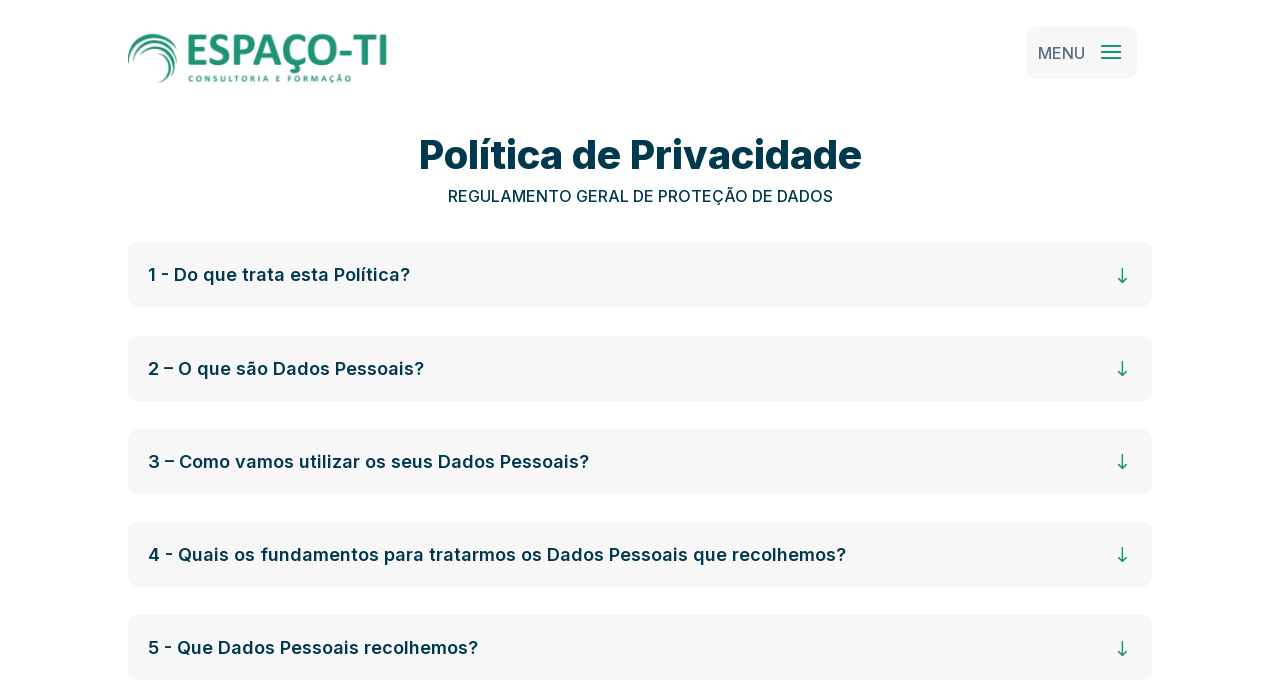

--- FILE ---
content_type: text/css
request_url: https://espaco-ti.pt/wp-content/et-cache/3/et-divi-dynamic-tb-1736-tb-1286-3-late.css?ver=1761637313
body_size: 2250
content:
@font-face{font-family:FontAwesome;font-style:normal;font-weight:400;font-display:block;src:url(//espaco-ti.pt/wp-content/themes/Divi/core/admin/fonts/fontawesome/fa-regular-400.eot);src:url(//espaco-ti.pt/wp-content/themes/Divi/core/admin/fonts/fontawesome/fa-regular-400.eot?#iefix) format("embedded-opentype"),url(//espaco-ti.pt/wp-content/themes/Divi/core/admin/fonts/fontawesome/fa-regular-400.woff2) format("woff2"),url(//espaco-ti.pt/wp-content/themes/Divi/core/admin/fonts/fontawesome/fa-regular-400.woff) format("woff"),url(//espaco-ti.pt/wp-content/themes/Divi/core/admin/fonts/fontawesome/fa-regular-400.ttf) format("truetype"),url(//espaco-ti.pt/wp-content/themes/Divi/core/admin/fonts/fontawesome/fa-regular-400.svg#fontawesome) format("svg")}@font-face{font-family:FontAwesome;font-style:normal;font-weight:900;font-display:block;src:url(//espaco-ti.pt/wp-content/themes/Divi/core/admin/fonts/fontawesome/fa-solid-900.eot);src:url(//espaco-ti.pt/wp-content/themes/Divi/core/admin/fonts/fontawesome/fa-solid-900.eot?#iefix) format("embedded-opentype"),url(//espaco-ti.pt/wp-content/themes/Divi/core/admin/fonts/fontawesome/fa-solid-900.woff2) format("woff2"),url(//espaco-ti.pt/wp-content/themes/Divi/core/admin/fonts/fontawesome/fa-solid-900.woff) format("woff"),url(//espaco-ti.pt/wp-content/themes/Divi/core/admin/fonts/fontawesome/fa-solid-900.ttf) format("truetype"),url(//espaco-ti.pt/wp-content/themes/Divi/core/admin/fonts/fontawesome/fa-solid-900.svg#fontawesome) format("svg")}@font-face{font-family:FontAwesome;font-style:normal;font-weight:400;font-display:block;src:url(//espaco-ti.pt/wp-content/themes/Divi/core/admin/fonts/fontawesome/fa-brands-400.eot);src:url(//espaco-ti.pt/wp-content/themes/Divi/core/admin/fonts/fontawesome/fa-brands-400.eot?#iefix) format("embedded-opentype"),url(//espaco-ti.pt/wp-content/themes/Divi/core/admin/fonts/fontawesome/fa-brands-400.woff2) format("woff2"),url(//espaco-ti.pt/wp-content/themes/Divi/core/admin/fonts/fontawesome/fa-brands-400.woff) format("woff"),url(//espaco-ti.pt/wp-content/themes/Divi/core/admin/fonts/fontawesome/fa-brands-400.ttf) format("truetype"),url(//espaco-ti.pt/wp-content/themes/Divi/core/admin/fonts/fontawesome/fa-brands-400.svg#fontawesome) format("svg")}

--- FILE ---
content_type: text/css
request_url: https://espaco-ti.pt/wp-content/themes/Espaco-TI/style.css?ver=4.27.1
body_size: 248
content:
/*
Theme Name: Espaço-TI
Theme URI: http://www.businessconfig.com
Author: BusinessConfig
Author URI: http://www.businessconfig.com
Template: Divi
Version: 1.0
Description: Template desenvolvido para o cliente Espaço-TI.
Text Domain: Espaço-TI
*/

--- FILE ---
content_type: text/css
request_url: https://espaco-ti.pt/wp-content/et-cache/3/et-core-unified-3.min.css?ver=1761637313
body_size: 5413
content:
#main-footer{display:none}.et_pb_contact_right p input{max-width:60px}.menu_cta{background-color:transparent;color:#1B9478;padding:0!important}.menu_cta a{color:#199479!important;line-height:15px;height:50px;margin-top:10%;font-weight:700;padding:0px 25px!important;font-size:16px!important;border-radius:10px;-webkit-border-radius:10px;-moz-border-radius:10px;display:block;transition:all .5s ease;-webkit-transition:all .5s ease;-moz-transition:all .5s ease;border:1px solid #199479}.menu_cta a:hover{opacity:1!important;color:#fff!important;background-color:#199479}.menu_animation{background-color:transparent;color:#1B9478;padding:0!important}.menu_animation a{color:#939393!important;line-height:15px;height:50px;margin-top:11px;margin-right:4px;font-weight:700;padding:0px 15px!important;font-size:15px!important;border-radius:10px;-webkit-border-radius:10px;-moz-border-radius:10px;display:block;transition:all .5s ease;-webkit-transition:all .5s ease;-moz-transition:all .5s ease}.menu_animation a:hover{opacity:1!important;color:#199479!important;background-color:#d9f7ee}.menu_animation #main-header #top-menu li.current-menu-item>a{background-color:#d9f7ee!important;color:#db2391!important}.et_mobile_menu{border-top:0px solid #2ea3f2;background:#F7F7F8!important;border-radius:10px}.et_pb_menu_0_tb_header.et_pb_menu .et_mobile_menu,.et_pb_menu_0_tb_header.et_pb_menu .et_mobile_menu ul{background-color:#f7f7f7!important}.tabs-noline ul.et_pb_tabs_controls:after{border-top:0px solid #d9d9d9}.et_pb_toggle_title:before{content:"\22";transition:all .3s ease-in-out}.et_pb_toggle_open .et_pb_toggle_title:before{content:"\22";transform:rotate(180deg);color:#00384e!important}.et_pb_toggle h5{text-transform:none!important}.et_pb_tabs_controls li a{display:inline-block}.et_pb_row_0_tb_header{overflow:visible!important}@media screen and (max-width:500px){.free-vertical-navigation,.free-vertical-navigation-wrapper{max-width:100%!important}}@media only screen and (max-width:1438px){.et_pb_menu .et_pb_menu__menu{display:none}.et_mobile_nav_menu{display:block}}@media (max-width:767px){.menu_cta a{border:1px solid #199479!important;margin-top:15px!important;line-height:44px;text-align:center}.menu_cta a:hover{opacity:1!important;color:#fff!important;background-color:#199479!important}.et_mobile_menu{position:absolute;left:0;padding:5%;margin-top:20px;background:#F7F7F8;width:100%;visibility:visible;opacity:1;display:none;z-index:9999;border-top:0px solid #2ea3f2;box-shadow:0 2px 5px rgba(0,0,0,.1);-moz-box-shadow:0 2px 5px rgba(0,0,0,.1);-webkit-box-shadow:0 2px 5px rgba(0,0,0,.1)}span.mobile_menu_bar:before{color:#199479!important;background-color:#F7F7F8;padding:10px;border-radius:10px;top:2px!important}.menu_animation a{line-height:36px!important;text-align:center;padding:8px 10px 5px 10px!important}}@media (max-width:1436px) and (min-width:980px){.menu_cta a{border:1px solid #199479!important;margin:20px 20px 0px 20px!important;line-height:44px;text-align:center}.menu_cta a:hover{opacity:1!important;color:#fff!important;background-color:#199479!important}.menu_animation a{line-height:36px!important;text-align:center;padding:8px 10px 5px 10px!important;margin-right:10px}.et_mobile_menu{position:absolute;left:61.5%;padding:55%;margin-top:28px;background:#F7F7F8;width:30vw;visibility:visible;opacity:1;display:none;z-index:9999;border-top:0px solid #2ea3f2;box-shadow:0 2px 5px rgba(0,0,0,.1);-moz-box-shadow:0 2px 5px rgba(0,0,0,.1);-webkit-box-shadow:0 2px 5px rgba(0,0,0,.1);list-style:none!important}.et_mobile_nav_menu:before{content:'MENU';font-size:16px;position:absolute!important;bottom:5px;right:40px;padding:13px 12px 12px 12px;border-radius:10px 0px 0px 10px;color:#586f81!important;background-color:#F7F7F8}span.mobile_menu_bar:before{color:#199479!important;background-color:#F7F7F8;padding:10px;border-radius:0px 10px 10px 0px;top:10px!important}}@media (max-width:980px) and (min-width:760px){.menu_cta a{border:1px solid #199479!important;margin-top:15px!important;line-height:44px;text-align:center}.et_mobile_menu{position:absolute;left:34%;padding:5%;margin-top:20px;background:#F7F7F8;width:50vw;visibility:visible;opacity:1;display:none;z-index:9999;border-top:0px solid #2ea3f2;box-shadow:0 2px 5px rgba(0,0,0,.1);-moz-box-shadow:0 2px 5px rgba(0,0,0,.1);-webkit-box-shadow:0 2px 5px rgba(0,0,0,.1)}.menu_cta a:hover{opacity:1!important;color:#fff!important;background-color:#199479!important}.menu_animation a{line-height:36px!important;text-align:center;padding:8px 10px 5px 10px!important}.et_mobile_nav_menu:before{content:'MENU';font-size:16px;position:absolute!important;top:6px!important;right:45px;padding:13px 12px 12px 12px;border-radius:10px 0px 0px 10px;color:#586f81!important;background-color:#F7F7F8}span.mobile_menu_bar:before{color:#199479!important;background-color:#F7F7F8;padding:10px;border-radius:0px 10px 10px 0px;top:2px!important}}.mobile_nav.opened .mobile_menu_bar:before{content:'\4d'}.et_pb_scroll_top:before{content:"\21";color:#199479}.et_pb_scroll_top.et-pb-icon{right:20px;bottom:20px;border-radius:10px;background:rgba(247,247,248,0.85);padding:20px;font-size:24px;transition:all .1s ease-in-out}.et_pb_scroll_top.et-pb-icon:hover{background:#d9f7ee;transition:all .1s ease-in-out}.grecaptcha-badge{visibility:collapse!important}@media all and (min-width:1100px) and (max-width:1919px){#slider-cloud{margin-top:150px}}

--- FILE ---
content_type: text/css
request_url: https://espaco-ti.pt/wp-content/et-cache/3/et-core-unified-tb-1736-tb-1286-deferred-3.min.css?ver=1761637315
body_size: 13479
content:
@font-face{font-family:"Inter";font-display:swap;src:url("https://espaco-ti.pt/wp-content/uploads/et-fonts/Inter-VariableFont_slntwght.ttf") format("truetype")}@font-face{font-family:"Inter";font-display:swap;src:url("https://espaco-ti.pt/wp-content/uploads/et-fonts/Inter-VariableFont_slntwght.ttf") format("truetype")}.et_pb_section_0_tb_footer.et_pb_section{padding-top:8em;padding-bottom:8em;margin-top:5%;background-color:#f7f7f8!important}.et_pb_text_0_tb_footer h3,.et_pb_text_0_tb_footer h4,.et_pb_text_1_tb_footer h4,.et_pb_text_2_tb_footer h4{font-family:'Inter',Helvetica,Arial,Lucida,sans-serif;font-weight:700;font-size:40px;color:#00384e!important;line-height:1.4em;text-align:center}.et_pb_button_0_tb_footer_wrapper .et_pb_button_0_tb_footer,.et_pb_button_0_tb_footer_wrapper .et_pb_button_0_tb_footer:hover{padding-top:20px!important;padding-right:30px!important;padding-bottom:20px!important;padding-left:56px!important}body #page-container .et_pb_section .et_pb_button_0_tb_footer{color:#ffffff!important;border-width:0px!important;border-radius:10px;font-size:22px;font-family:'Inter',Helvetica,Arial,Lucida,sans-serif!important;font-weight:600!important;background-color:#199479}body #page-container .et_pb_section .et_pb_button_0_tb_footer:hover{color:#199479!important;background-image:initial;background-color:#d9f7ee}body #page-container .et_pb_section .et_pb_button_0_tb_footer:after{display:none}body #page-container .et_pb_section .et_pb_button_0_tb_footer:before{content:attr(data-icon);font-family:ETmodules!important;font-weight:400!important;line-height:inherit;font-size:inherit!important;opacity:1;margin-left:-1.3em;right:auto;display:inline-block;font-family:ETmodules!important;font-weight:400!important}body #page-container .et_pb_section .et_pb_button_0_tb_footer:hover:before{margin-left:.3em;right:auto;margin-left:-1.3em}.et_pb_button_0_tb_footer{transition:color 300ms ease 0ms,background-color 300ms ease 0ms}.et_pb_button_0_tb_footer,.et_pb_button_0_tb_footer:after{transition:all 300ms ease 0ms}.et_pb_row_1_tb_footer,body #page-container .et-db #et-boc .et-l .et_pb_row_1_tb_footer.et_pb_row,body.et_pb_pagebuilder_layout.single #page-container #et-boc .et-l .et_pb_row_1_tb_footer.et_pb_row,body.et_pb_pagebuilder_layout.single.et_full_width_page #page-container #et-boc .et-l .et_pb_row_1_tb_footer.et_pb_row,.et_pb_row_2_tb_footer,body #page-container .et-db #et-boc .et-l .et_pb_row_2_tb_footer.et_pb_row,body.et_pb_pagebuilder_layout.single #page-container #et-boc .et-l .et_pb_row_2_tb_footer.et_pb_row,body.et_pb_pagebuilder_layout.single.et_full_width_page #page-container #et-boc .et-l .et_pb_row_2_tb_footer.et_pb_row{width:100%;max-width:1920px}.et_pb_column_1_tb_footer{width:20%!important}.et_pb_image_0_tb_footer{margin-top:-565px!important;text-align:left;margin-left:0}.et_pb_image_0_tb_footer .et_pb_image_wrap,.et_pb_image_1_tb_footer .et_pb_image_wrap{display:block}.et_pb_section_2_tb_footer.et_pb_section{margin-top:-72px}.et_pb_column_3_tb_footer{width:45%!important}.et_pb_image_1_tb_footer{margin-top:-100%!important;text-align:right;margin-right:0}.et_pb_section_3_tb_footer.et_pb_section{padding-top:0px;padding-bottom:0px;background-color:rgba(0,0,0,0)!important}.et_pb_row_3_tb_footer,body #page-container .et-db #et-boc .et-l .et_pb_row_3_tb_footer.et_pb_row,body.et_pb_pagebuilder_layout.single #page-container #et-boc .et-l .et_pb_row_3_tb_footer.et_pb_row,body.et_pb_pagebuilder_layout.single.et_full_width_page #page-container #et-boc .et-l .et_pb_row_3_tb_footer.et_pb_row,.et_pb_row_4_tb_footer,body #page-container .et-db #et-boc .et-l .et_pb_row_4_tb_footer.et_pb_row,body.et_pb_pagebuilder_layout.single #page-container #et-boc .et-l .et_pb_row_4_tb_footer.et_pb_row,body.et_pb_pagebuilder_layout.single.et_full_width_page #page-container #et-boc .et-l .et_pb_row_4_tb_footer.et_pb_row,.et_pb_row_5_tb_footer,body #page-container .et-db #et-boc .et-l .et_pb_row_5_tb_footer.et_pb_row,body.et_pb_pagebuilder_layout.single #page-container #et-boc .et-l .et_pb_row_5_tb_footer.et_pb_row,body.et_pb_pagebuilder_layout.single.et_full_width_page #page-container #et-boc .et-l .et_pb_row_5_tb_footer.et_pb_row{width:100%}.et_pb_blurb_0_tb_footer.et_pb_blurb .et_pb_module_header,.et_pb_blurb_0_tb_footer.et_pb_blurb .et_pb_module_header a,.et_pb_blurb_1_tb_footer.et_pb_blurb .et_pb_module_header,.et_pb_blurb_1_tb_footer.et_pb_blurb .et_pb_module_header a{font-family:'Inter',Helvetica,Arial,Lucida,sans-serif;font-weight:800;font-size:24px;color:#00384e!important;line-height:1.4em;text-align:left}.et_pb_blurb_0_tb_footer.et_pb_blurb:hover .et_pb_module_header,.et_pb_blurb_0_tb_footer.et_pb_blurb:hover .et_pb_module_header a,.et_pb_blurb_1_tb_footer.et_pb_blurb:hover .et_pb_module_header,.et_pb_blurb_1_tb_footer.et_pb_blurb:hover .et_pb_module_header a{color:#199479!important}.et_pb_blurb_0_tb_footer.et_pb_blurb,.et_pb_blurb_1_tb_footer.et_pb_blurb{background-color:#f7f7f8;border-radius:20px 20px 20px 20px;overflow:hidden;padding-top:40px!important;padding-right:35px!important;padding-bottom:36px!important;padding-left:35px!important;max-width:420px}.et_pb_blurb_0_tb_footer.et_pb_blurb .et_pb_module_header,.et_pb_blurb_0_tb_footer.et_pb_blurb .et_pb_module_header a,.et_pb_blurb_0_tb_footer .et_pb_blurb_description,.et_pb_blurb_0_tb_footer,.et_pb_blurb_0_tb_footer.et_pb_blurb,.et_pb_blurb_1_tb_footer.et_pb_blurb .et_pb_module_header,.et_pb_blurb_1_tb_footer.et_pb_blurb .et_pb_module_header a,.et_pb_blurb_1_tb_footer .et_pb_blurb_description,.et_pb_blurb_1_tb_footer,.et_pb_blurb_1_tb_footer.et_pb_blurb{transition:color 300ms ease 0ms,margin 300ms ease 0ms,background-color 300ms ease 0ms,background-image 300ms ease 0ms}.et_pb_blurb_0_tb_footer.et_pb_blurb .et_pb_main_blurb_image,.et_pb_blurb_1_tb_footer.et_pb_blurb .et_pb_main_blurb_image{padding:0px 10px 0px 0px!important}.et_pb_blurb_0_tb_footer .et_pb_main_blurb_image .et_pb_image_wrap{width:68px}.et_pb_blurb_0_tb_footer .et_pb_blurb_content,.et_pb_blurb_1_tb_footer .et_pb_blurb_content{max-width:900px}.et_pb_blurb_1_tb_footer .et_pb_main_blurb_image .et_pb_image_wrap{width:52px}.et_pb_social_media_follow_network_0_tb_footer a.icon,.et_pb_social_media_follow .et_pb_social_media_follow_network_0_tb_footer .icon:before,.et_pb_social_media_follow_network_1_tb_footer a.icon,.et_pb_social_media_follow .et_pb_social_media_follow_network_1_tb_footer .icon:before{transition:background-color 300ms ease 0ms,background-image 300ms ease 0ms,color 300ms ease 0ms}.et_pb_social_media_follow .et_pb_social_media_follow_network_0_tb_footer.et_pb_social_icon:hover .icon:before{color:#f7f7f8}.et_pb_social_media_follow .et_pb_social_media_follow_network_1_tb_footer.et_pb_social_icon:hover .icon:before{color:#ffffff}ul.et_pb_social_media_follow_0_tb_footer a.icon{border-radius:20px 20px 20px 20px}ul.et_pb_social_media_follow_0_tb_footer a{border-width:5px}ul.et_pb_social_media_follow_0_tb_footer{padding-top:0%!important;padding-bottom:0%!important;margin-top:25px!important;display:flex;align-items:center;justify-content:center}.et_pb_social_media_follow_0_tb_footer li.et_pb_social_icon a.icon:before{color:#26cba6}.et_pb_social_media_follow_0_tb_footer li a.icon:before{font-size:50px;line-height:100px;height:100px;width:100px}.et_pb_social_media_follow_0_tb_footer li a.icon{height:100px;width:100px}.et_pb_text_1_tb_footer.et_pb_text,.et_pb_text_2_tb_footer.et_pb_text{color:#939393!important}.et_pb_text_1_tb_footer h3,.et_pb_text_2_tb_footer h3{font-family:'Inter',Helvetica,Arial,Lucida,sans-serif;font-weight:600;font-size:26px;line-height:1.4em;text-align:center}.et_pb_text_1_tb_footer{padding-top:0px!important;padding-bottom:0px!important}.et_pb_text_2_tb_footer{padding-top:0px!important;padding-bottom:0px!important;width:80%}.et_pb_social_media_follow_network_0_tb_footer a.icon,.et_pb_social_media_follow_network_1_tb_footer a.icon{background-color:#f7f7f8!important}.et_pb_social_media_follow_network_0_tb_footer a.icon:hover{background-image:initial!important;background-color:#3b5998!important}.et_pb_social_media_follow_network_0_tb_footer.et_pb_social_icon a.icon,.et_pb_social_media_follow_network_1_tb_footer.et_pb_social_icon a.icon{border-width:12px;border-color:rgba(0,0,0,0)}.et_pb_social_media_follow_network_0_tb_footer{margin-right:5%!important}.et_pb_social_media_follow_network_1_tb_footer a.icon:hover{background-image:initial!important;background-color:#0e76a8!important}.et_pb_section_0_tb_footer{border-radius:20px 20px 20px 20px;overflow:hidden;width:95%;max-width:1920px;margin-left:auto!important;margin-right:auto!important}.et_pb_row_0_tb_footer.et_pb_row,.et_pb_row_1_tb_footer.et_pb_row,.et_pb_row_2_tb_footer.et_pb_row,.et_pb_blurb_0_tb_footer.et_pb_blurb.et_pb_module,.et_pb_blurb_1_tb_footer.et_pb_blurb.et_pb_module{margin-left:auto!important;margin-right:auto!important}.et_pb_image_0_tb_footer.et_pb_module{margin-left:0px!important;margin-right:auto!important}.et_pb_image_1_tb_footer.et_pb_module,.et_pb_text_2_tb_footer.et_pb_module{margin-left:auto!important;margin-right:0px!important}.et_pb_section_3_tb_footer{width:80%;max-width:1920px;margin-left:auto!important;margin-right:auto!important}.et_pb_row_3_tb_footer.et_pb_row{padding-top:0px!important;margin-left:auto!important;margin-right:auto!important;padding-top:0px}.et_pb_blurb_0_tb_footer.et_pb_blurb:hover{color:#199479!important;background-image:initial;background-color:#D9F7EE;margin-top:-10px!important;margin-bottom:10px!important;cursor:pointer}.et_pb_blurb_1_tb_footer.et_pb_blurb:hover{color:#199479!important;background-image:initial;background-color:#D9F7EE;margin-top:-10px!important;cursor:pointer}@media only screen and (min-width:981px){.et_pb_column_4_tb_footer{width:45%!important}.et_pb_image_1_tb_footer{width:77%;float:right!important}.et_pb_column_5_tb_footer{width:35%!important}.et_pb_column_6_tb_footer{width:30%!important}.et_pb_column_7_tb_footer{width:25%!important}}@media only screen and (max-width:980px){.et_pb_section_0_tb_footer.et_pb_section{padding-bottom:120px}.et_pb_text_0_tb_footer h3,.et_pb_text_1_tb_footer h4,.et_pb_text_2_tb_footer h4{font-size:30px}body #page-container .et_pb_section .et_pb_button_0_tb_footer:before{line-height:inherit;font-size:inherit!important;margin-left:-1.3em;right:auto;display:inline-block;opacity:1;content:attr(data-icon);font-family:ETmodules!important;font-weight:400!important}body #page-container .et_pb_section .et_pb_button_0_tb_footer:after{display:none}body #page-container .et_pb_section .et_pb_button_0_tb_footer:hover:before{margin-left:.3em;right:auto;margin-left:-1.3em}.et_pb_image_0_tb_footer .et_pb_image_wrap img,.et_pb_image_1_tb_footer .et_pb_image_wrap img{width:auto}.et_pb_image_1_tb_footer{margin-top:-130%!important;width:60%}.et_pb_section_3_tb_footer.et_pb_section{padding-top:0px;padding-bottom:0px}.et_pb_blurb_1_tb_footer.et_pb_blurb,ul.et_pb_social_media_follow_0_tb_footer{margin-top:0px!important}.et_pb_text_1_tb_footer h3,.et_pb_text_2_tb_footer h3{font-size:24px}.et_pb_text_2_tb_footer{margin-top:-43px!important}}@media only screen and (min-width:768px) and (max-width:980px){.et_pb_column_4_tb_footer{float:right}.et_pb_image_1_tb_footer{margin-top:-66%!important}.et_pb_column_5_tb_footer,.et_pb_column_6_tb_footer,.et_pb_column_7_tb_footer{width:100%!important}.et_pb_text_2_tb_footer{display:none!important}}@media only screen and (max-width:767px){.et_pb_section_0_tb_footer.et_pb_section{padding-top:3em;padding-bottom:3em}.et_pb_text_0_tb_footer h3{font-size:26px}.et_pb_text_0_tb_footer h4{font-size:24px}.et_pb_button_0_tb_footer_wrapper .et_pb_button_0_tb_footer,.et_pb_button_0_tb_footer_wrapper .et_pb_button_0_tb_footer:hover{padding-top:14px!important;padding-right:18px!important;padding-bottom:14px!important;padding-left:40px!important}body #page-container .et_pb_section .et_pb_button_0_tb_footer{font-size:18px!important}body #page-container .et_pb_section .et_pb_button_0_tb_footer:before{line-height:inherit;font-size:inherit!important;margin-left:-1.3em;right:auto;display:inline-block;opacity:1;content:attr(data-icon);font-family:ETmodules!important;font-weight:400!important}body #page-container .et_pb_section .et_pb_button_0_tb_footer:after{display:none}body #page-container .et_pb_section .et_pb_button_0_tb_footer:hover:before{margin-left:.3em;right:auto;margin-left:-1.3em}.et_pb_section_1_tb_footer.et_pb_section{padding-bottom:0px}.et_pb_row_1_tb_footer.et_pb_row{padding-top:0px!important;padding-bottom:0px!important;padding-top:0px!important;padding-bottom:0px!important}.et_pb_image_0_tb_footer{width:100%}.et_pb_image_0_tb_footer .et_pb_image_wrap img,.et_pb_image_1_tb_footer .et_pb_image_wrap img{width:auto}.et_pb_section_2_tb_footer.et_pb_section{padding-top:0px;padding-bottom:0px}.et_pb_row_2_tb_footer.et_pb_row{padding-bottom:0px!important;padding-bottom:0px!important}.et_pb_column_4_tb_footer{float:right!important;width:45%!important}.et_pb_image_1_tb_footer{padding-bottom:0px;margin-top:-250px!important;width:100%;float:right!important}.et_pb_column_5_tb_footer,.et_pb_column_6_tb_footer,.et_pb_column_7_tb_footer{}.et_pb_text_1_tb_footer h3,.et_pb_text_1_tb_footer h4,.et_pb_text_2_tb_footer h3,.et_pb_text_2_tb_footer h4{font-size:20px}.et_pb_text_2_tb_footer{display:none!important}}@font-face{font-family:"Inter";font-display:swap;src:url("https://espaco-ti.pt/wp-content/uploads/et-fonts/Inter-VariableFont_slntwght.ttf") format("truetype")}

--- FILE ---
content_type: text/css
request_url: https://espaco-ti.pt/wp-content/et-cache/3/et-divi-dynamic-tb-1736-tb-1286-3-late.css
body_size: 2250
content:
@font-face{font-family:FontAwesome;font-style:normal;font-weight:400;font-display:block;src:url(//espaco-ti.pt/wp-content/themes/Divi/core/admin/fonts/fontawesome/fa-regular-400.eot);src:url(//espaco-ti.pt/wp-content/themes/Divi/core/admin/fonts/fontawesome/fa-regular-400.eot?#iefix) format("embedded-opentype"),url(//espaco-ti.pt/wp-content/themes/Divi/core/admin/fonts/fontawesome/fa-regular-400.woff2) format("woff2"),url(//espaco-ti.pt/wp-content/themes/Divi/core/admin/fonts/fontawesome/fa-regular-400.woff) format("woff"),url(//espaco-ti.pt/wp-content/themes/Divi/core/admin/fonts/fontawesome/fa-regular-400.ttf) format("truetype"),url(//espaco-ti.pt/wp-content/themes/Divi/core/admin/fonts/fontawesome/fa-regular-400.svg#fontawesome) format("svg")}@font-face{font-family:FontAwesome;font-style:normal;font-weight:900;font-display:block;src:url(//espaco-ti.pt/wp-content/themes/Divi/core/admin/fonts/fontawesome/fa-solid-900.eot);src:url(//espaco-ti.pt/wp-content/themes/Divi/core/admin/fonts/fontawesome/fa-solid-900.eot?#iefix) format("embedded-opentype"),url(//espaco-ti.pt/wp-content/themes/Divi/core/admin/fonts/fontawesome/fa-solid-900.woff2) format("woff2"),url(//espaco-ti.pt/wp-content/themes/Divi/core/admin/fonts/fontawesome/fa-solid-900.woff) format("woff"),url(//espaco-ti.pt/wp-content/themes/Divi/core/admin/fonts/fontawesome/fa-solid-900.ttf) format("truetype"),url(//espaco-ti.pt/wp-content/themes/Divi/core/admin/fonts/fontawesome/fa-solid-900.svg#fontawesome) format("svg")}@font-face{font-family:FontAwesome;font-style:normal;font-weight:400;font-display:block;src:url(//espaco-ti.pt/wp-content/themes/Divi/core/admin/fonts/fontawesome/fa-brands-400.eot);src:url(//espaco-ti.pt/wp-content/themes/Divi/core/admin/fonts/fontawesome/fa-brands-400.eot?#iefix) format("embedded-opentype"),url(//espaco-ti.pt/wp-content/themes/Divi/core/admin/fonts/fontawesome/fa-brands-400.woff2) format("woff2"),url(//espaco-ti.pt/wp-content/themes/Divi/core/admin/fonts/fontawesome/fa-brands-400.woff) format("woff"),url(//espaco-ti.pt/wp-content/themes/Divi/core/admin/fonts/fontawesome/fa-brands-400.ttf) format("truetype"),url(//espaco-ti.pt/wp-content/themes/Divi/core/admin/fonts/fontawesome/fa-brands-400.svg#fontawesome) format("svg")}

--- FILE ---
content_type: image/svg+xml
request_url: https://espaco-ti.pt/wp-content/uploads/2020/07/espaco-ti_logo-fav-01.svg
body_size: 1879
content:
<svg id="Layer_1" data-name="Layer 1" xmlns="http://www.w3.org/2000/svg" width="512" height="512" viewBox="0 0 512 512"><defs><style>.cls-1{fill:#199479;}</style></defs><title>espaco-ti_logo-fav</title><path class="cls-1" d="M2.16,261a52.37,52.37,0,0,1,1-10.3c1.46-7.3,2.93-14.6,4.36-21.92C15.71,186.92,29,147,53,111.3c28.78-42.89,68.78-71.24,116.56-89.54C198.93,10.51,229.1,3.06,260.78,4.7c74.87,3.89,142.83,25.91,198.66,78,23.51,21.92,40.68,48.16,50.4,80.57-4.5-6.81-7.87-12.72-12-18.05-13.7-17.65-31-31.51-48.86-44.6-39.32-28.78-85.16-47.84-133.59-53.33-87.49-9.92-164.58,15-229.21,74.94-33.85,31.38-53.49,72.11-65.42,116.21-4,14.75-4.69,30.43-6.49,45.73C13,294.59,12.48,305.1,11,315.7c-2.42-13.48-4.81-27-7.28-40.44v0a67.46,67.46,0,0,1-1.52-12.5Z"/><path class="cls-1" d="M59.07,289.88C58.63,185.8,134.81,92.07,237.42,73.37c67.65-12.32,130.74,1.54,185.72,44.39,29.85,23.28,50,54.18,64.68,88.72,9,21.1,16.49,42.7,20.12,65.43,2,12.64,3.09,25.32-1,39-2.91-53.06-23.6-97.39-58.3-135.46-34.53-37.89-76.72-63.09-127.2-73.33-52.6-10.67-101.74-.07-148,26-43.7,24.6-76.84,59.37-97.17,105.14-7.45,16.79-10.9,35.35-16.18,53.1Z"/><path class="cls-1" d="M451,444.69c3-7.8,5.67-15.74,9-23.39,17.25-39.64,17-79.39,2.38-119.8-17.38-48.17-44.74-88.64-88.19-117-32.83-21.44-69.19-29.87-108.07-26.75-42.05,3.37-79,19.6-111.51,46.24q-10,8.19-20.63,15.63c4.7-11.51,12.36-20.89,21.1-29.27,32.72-31.34,72.07-51.81,116.76-54.75,77.63-5.1,161.44,21.18,203.49,120.12a177.62,177.62,0,0,1,13.71,66.41c.61,34.94-5.24,68.45-21.25,99.77-4.25,8.32-10,15.86-15.13,23.75Z"/><path class="cls-1" d="M321.87,507.53c51.6-12.67,80-48.45,95.81-95.43,19.3-57.32,11.74-111-27.29-158.79-19.3-23.62-44-38.38-74.1-43.85a6.57,6.57,0,0,1-2.82-1.24c31.08.64,59.9,8.18,84.32,28.48,27.68,23,41.52,53.85,49.26,88,9,39.63,5.52,77.59-16.56,112.49-21.83,34.51-52.4,58-92.06,68.88C333.18,507.54,327.4,507.1,321.87,507.53Z"/></svg>

--- FILE ---
content_type: image/svg+xml
request_url: https://espaco-ti.pt/wp-content/uploads/2020/06/espac%CC%A7oti_icon_telefone.svg
body_size: 719
content:
<svg xmlns="http://www.w3.org/2000/svg" width="84.294" height="126.44" viewBox="0 0 84.294 126.44"><path d="M92.456,0H34.5A13.186,13.186,0,0,0,21.333,13.171v100.1A13.186,13.186,0,0,0,34.5,126.44H92.456a13.186,13.186,0,0,0,13.171-13.171V13.171A13.186,13.186,0,0,0,92.456,0ZM77.1,5.268A7.86,7.86,0,0,0,76.651,7.9a2.638,2.638,0,0,1-2.634,2.634H52.943A2.638,2.638,0,0,1,50.309,7.9a7.86,7.86,0,0,0-.453-2.634Zm23.254,108a7.912,7.912,0,0,1-7.9,7.9H34.5a7.912,7.912,0,0,1-7.9-7.9V13.171a7.912,7.912,0,0,1,7.9-7.9h7.9A2.638,2.638,0,0,1,45.041,7.9a7.912,7.912,0,0,0,7.9,7.9H74.017a7.912,7.912,0,0,0,7.9-7.9,2.638,2.638,0,0,1,2.634-2.634h7.9a7.912,7.912,0,0,1,7.9,7.9v100.1Z" transform="translate(-21.333)" fill="#26cba6"/></svg>

--- FILE ---
content_type: image/svg+xml
request_url: https://espaco-ti.pt/wp-content/uploads/2020/06/espac%CC%A7oti_cubes_footer_01.svg
body_size: 1964
content:
<svg xmlns="http://www.w3.org/2000/svg" width="275.769" height="458.865" viewBox="0 0 275.769 458.865"><g transform="translate(-18.705 -2653.451)"><g transform="translate(157.844 2809.657) rotate(-129)"><path d="M99.765,36.043,42.285,0,0,44.2,56.89,80.173Z" transform="translate(0 43.228)" fill="none" stroke="#199479" stroke-miterlimit="10" stroke-width="1"/><path d="M0,43.228,6.125,0,63.6,37.1,57.48,79.27Z" transform="translate(42.285 0)" fill="none" stroke="#199479" stroke-miterlimit="10" stroke-width="1"/><path d="M0,87.424l6.242-41.84L48.41,0,42.285,43.228Z" transform="translate(0 0)" fill="none" stroke="#199479" stroke-miterlimit="10" stroke-width="1"/></g><g transform="matrix(0.883, -0.469, 0.469, 0.883, 207.195, 3050.89)"><path d="M73.969,165.022,51.137,132.251l-33.091,14.2,22.528,32.6Z" transform="translate(-18.046 -110.245)" fill="none" stroke="#5ffad8" stroke-linejoin="round" stroke-miterlimit="10" stroke-width="1"/><path d="M56.052,128.982l13.279-22.006L91.92,140.321,78.885,161.753Z" transform="translate(-22.961 -106.976)" fill="none" stroke="#5ffad8" stroke-linejoin="round" stroke-miterlimit="10" stroke-width="1"/><path d="M18.046,143.18l13.023-21.227,33.347-14.977L51.137,128.982Z" transform="translate(-18.046 -106.976)" fill="none" stroke="#5ffad8" stroke-linejoin="round" stroke-miterlimit="10" stroke-width="1"/></g><g transform="matrix(0.848, 0.53, -0.53, 0.848, 81.418, 2845.704)"><path d="M208.309,454.464l68.474-9.72-13.169,59.428-69.98,8.768Z" transform="translate(-193.634 -444.744)" fill="none" stroke="#26cba6" stroke-miterlimit="10" stroke-width="1"/><path d="M193.634,521.768,225.405,570l68.669-9.672L263.614,513Z" transform="translate(-193.634 -453.572)" fill="none" stroke="#26cba6" stroke-miterlimit="10" stroke-width="1"/><path d="M287.178,444.744,318.3,493.171,304.469,551.5l-30.46-47.33Z" transform="translate(-204.029 -444.744)" fill="none" stroke="#26cba6" stroke-miterlimit="10" stroke-width="1"/></g></g></svg>

--- FILE ---
content_type: image/svg+xml
request_url: https://espaco-ti.pt/wp-content/uploads/2020/06/espac%CC%A7oti_icon_location.svg
body_size: 712
content:
<svg xmlns="http://www.w3.org/2000/svg" width="109.184" height="126.02" viewBox="0 0 109.184 126.02"><path d="M119.621,15.878V11.239a6.3,6.3,0,1,0-4.2,0v4.638a54.592,54.592,0,1,0,4.2,0Zm-2.1-12.65a2.1,2.1,0,1,1-2.1,2.1A2.1,2.1,0,0,1,117.521,3.227Zm0,117.582a50.393,50.393,0,1,1,50.392-50.393A50.392,50.392,0,0,1,117.521,120.809Z" transform="translate(-62.93 0.999)" fill="#26cba6"/><path d="M276.137,271.045l-38.606,26.724a4.465,4.465,0,0,1-.531.531l-26.719,38.6a2.1,2.1,0,0,0,2.92,2.92L251.808,313.1a4.448,4.448,0,0,1,.531-.531l26.719-38.6a2.1,2.1,0,0,0-2.921-2.92Zm-55.824,58.746,18.721-27.041,8.318,8.319ZM250.322,308.1,242,299.782l27.024-18.7Z" transform="translate(-190.077 -234.018)" fill="#26cba6"/></svg>

--- FILE ---
content_type: image/svg+xml
request_url: https://espaco-ti.pt/wp-content/uploads/2020/06/espac%CC%A7oti_cubes_footer_02.svg
body_size: 1971
content:
<svg xmlns="http://www.w3.org/2000/svg" width="318.051" height="371.752" viewBox="0 0 318.051 371.752"><g transform="translate(-995.389 -2648.749)"><g transform="matrix(0.883, -0.469, 0.469, 0.883, 1077.244, 2703.777)"><path d="M208.309,454.464l68.474-9.72-13.169,59.428-69.98,8.768Z" transform="translate(-193.634 -444.744)" fill="none" stroke="#26cba6" stroke-miterlimit="10" stroke-width="1"/><path d="M193.634,521.768,225.405,570l68.669-9.672L263.614,513Z" transform="translate(-193.634 -453.572)" fill="none" stroke="#26cba6" stroke-miterlimit="10" stroke-width="1"/><path d="M287.178,444.744,318.3,493.171,304.469,551.5l-30.46-47.33Z" transform="translate(-204.029 -444.744)" fill="none" stroke="#26cba6" stroke-miterlimit="10" stroke-width="1"/></g><g transform="matrix(0.883, -0.469, 0.469, 0.883, 996.381, 2954.681)"><path d="M210.983,345.831l-33.838,21.218-24.893-26.018,33.491-21.18Z" transform="translate(-152.252 -319.851)" fill="none" stroke="#5ffad8" stroke-miterlimit="10" stroke-width="1"/><path d="M180.843,370.908l3.606,25.448,33.838-21.842-3.606-24.824Z" transform="translate(-155.95 -323.711)" fill="none" stroke="#5ffad8" stroke-miterlimit="10" stroke-width="1"/><path d="M152.252,344.177l3.675,24.631,24.824,26.835L177.145,370.2Z" transform="translate(-152.252 -322.998)" fill="none" stroke="#5ffad8" stroke-miterlimit="10" stroke-width="1"/></g><g transform="translate(1254.928 2821.569) rotate(60)"><path d="M674.895,115.558l68.474-9.72L730.2,165.266l-69.98,8.768Z" transform="translate(-660.22 -105.838)" fill="none" stroke="#199479" stroke-miterlimit="10" stroke-width="1"/><path d="M660.22,182.862,691.991,231.1l68.669-9.672-30.46-47.33Z" transform="translate(-660.22 -114.666)" fill="none" stroke="#199479" stroke-miterlimit="10" stroke-width="1"/><path d="M753.764,105.838l31.122,48.426L771.055,212.6l-30.46-47.33Z" transform="translate(-670.615 -105.838)" fill="none" stroke="#199479" stroke-miterlimit="10" stroke-width="1"/></g></g></svg>

--- FILE ---
content_type: image/svg+xml
request_url: https://espaco-ti.pt/wp-content/uploads/2020/06/espac%CC%A7o-ti_logo.svg
body_size: 58826
content:
<svg xmlns="http://www.w3.org/2000/svg" xmlns:xlink="http://www.w3.org/1999/xlink" width="261" height="58" viewBox="0 0 261 58"><defs><pattern id="a" preserveAspectRatio="none" width="100%" height="100%" viewBox="0 0 2190 489"><image width="2190" height="489" xlink:href="[data-uri]"/></pattern></defs><rect width="261" height="58" fill="url(#a)"/></svg>